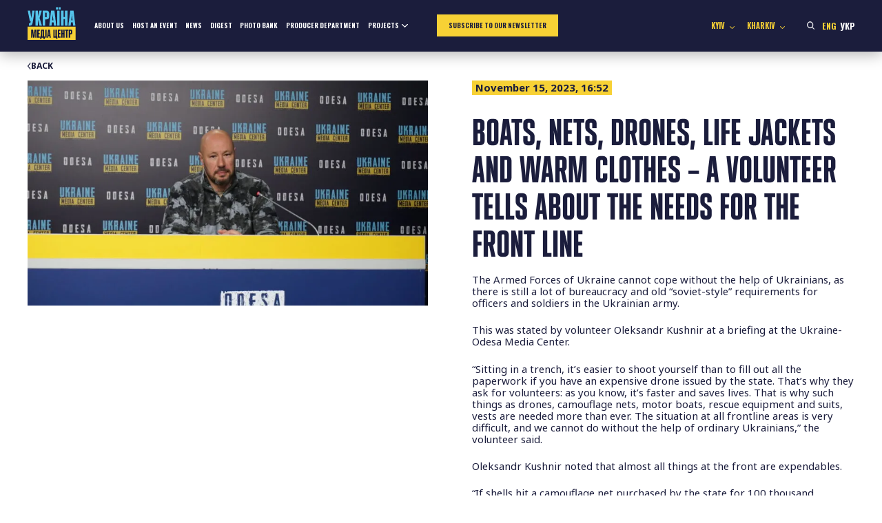

--- FILE ---
content_type: text/html; charset=UTF-8
request_url: https://mediacenter.org.ua/boats-nets-drones-life-jackets-and-warm-clothes-a-volunteer-tells-about-the-needs-for-the-front-line/
body_size: 13798
content:
<!doctype html>
<html lang="en-US">

<head>
    <meta charset="UTF-8">
    <meta name="viewport" content="width=device-width, initial-scale=1">
    <link rel="profile" href="https://gmpg.org/xfn/11">

    <!-- Google Tag Manager -->
    <script>(function (w, d, s, l, i) {
            w[l] = w[l] || []; w[l].push({
                'gtm.start':
                    new Date().getTime(), event: 'gtm.js'
            }); var f = d.getElementsByTagName(s)[0],
                j = d.createElement(s), dl = l != 'dataLayer' ? '&l=' + l : ''; j.async = true; j.src =
                    'https://www.googletagmanager.com/gtm.js?id=' + i + dl; f.parentNode.insertBefore(j, f);
        })(window, document, 'script', 'dataLayer', 'GTM-PRVF44W');</script>
    <!-- End Google Tag Manager -->

    <link rel="preconnect" href="https://fonts.googleapis.com">
    <link rel="preconnect" href="https://fonts.gstatic.com" crossorigin>
    <meta name='robots' content='index, follow, max-image-preview:large, max-snippet:-1, max-video-preview:-1' />
	<style>img:is([sizes="auto" i], [sizes^="auto," i]) { contain-intrinsic-size: 3000px 1500px }</style>
	<link rel="alternate" href="https://mediacenter.org.ua/boats-nets-drones-life-jackets-and-warm-clothes-a-volunteer-tells-about-the-needs-for-the-front-line/" hreflang="en" />
<link rel="alternate" href="https://mediacenter.org.ua/uk/chovni-sitki-droni-ryatuvalni-zhileti-i-tepli-rechi-volonter-rozpoviv-pro-potrebi-dlya-frontu-na-hersonskomu-napryamku/" hreflang="uk" />

	<!-- This site is optimized with the Yoast SEO plugin v26.7 - https://yoast.com/wordpress/plugins/seo/ -->
	<title>Boats, nets, drones, life jackets and warm clothes – a volunteer tells about the needs for the front line - Media Center Ukraine</title>
	<link rel="canonical" href="https://mediacenter.org.ua/boats-nets-drones-life-jackets-and-warm-clothes-a-volunteer-tells-about-the-needs-for-the-front-line/" />
	<meta property="og:locale" content="en_US" />
	<meta property="og:locale:alternate" content="uk_UA" />
	<meta property="og:type" content="article" />
	<meta property="og:title" content="Boats, nets, drones, life jackets and warm clothes – a volunteer tells about the needs for the front line - Media Center Ukraine" />
	<meta property="og:description" content="The Armed Forces of Ukraine cannot cope without the help of Ukrainians, as there is still a lot of bureaucracy and old “soviet-style” requirements for officers and soldiers in the..." />
	<meta property="og:url" content="https://mediacenter.org.ua/boats-nets-drones-life-jackets-and-warm-clothes-a-volunteer-tells-about-the-needs-for-the-front-line/" />
	<meta property="og:site_name" content="Media Center Ukraine" />
	<meta property="article:published_time" content="2023-11-15T14:52:50+00:00" />
	<meta property="article:modified_time" content="2023-11-15T14:54:32+00:00" />
	<meta property="og:image" content="https://mediacenter.org.ua/wp-content/uploads/2023/11/IMG_7250-1024x576.jpg" />
	<meta property="og:image:width" content="1024" />
	<meta property="og:image:height" content="576" />
	<meta property="og:image:type" content="image/jpeg" />
	<meta name="author" content="alena.balaba" />
	<meta name="twitter:card" content="summary_large_image" />
	<meta name="twitter:label1" content="Written by" />
	<meta name="twitter:data1" content="alena.balaba" />
	<meta name="twitter:label2" content="Est. reading time" />
	<meta name="twitter:data2" content="2 minutes" />
	<script type="application/ld+json" class="yoast-schema-graph">{"@context":"https://schema.org","@graph":[{"@type":"Article","@id":"https://mediacenter.org.ua/boats-nets-drones-life-jackets-and-warm-clothes-a-volunteer-tells-about-the-needs-for-the-front-line/#article","isPartOf":{"@id":"https://mediacenter.org.ua/boats-nets-drones-life-jackets-and-warm-clothes-a-volunteer-tells-about-the-needs-for-the-front-line/"},"author":{"name":"alena.balaba","@id":"https://mediacenter.org.ua/#/schema/person/e5eb4bb75e7ba3ed82f99c55506fe169"},"headline":"Boats, nets, drones, life jackets and warm clothes – a volunteer tells about the needs for the front line","datePublished":"2023-11-15T14:52:50+00:00","dateModified":"2023-11-15T14:54:32+00:00","mainEntityOfPage":{"@id":"https://mediacenter.org.ua/boats-nets-drones-life-jackets-and-warm-clothes-a-volunteer-tells-about-the-needs-for-the-front-line/"},"wordCount":320,"publisher":{"@id":"https://mediacenter.org.ua/#organization"},"image":{"@id":"https://mediacenter.org.ua/boats-nets-drones-life-jackets-and-warm-clothes-a-volunteer-tells-about-the-needs-for-the-front-line/#primaryimage"},"thumbnailUrl":"https://mediacenter.org.ua/wp-content/uploads/2023/11/IMG_7250.jpg","articleSection":["News"],"inLanguage":"en-US"},{"@type":"WebPage","@id":"https://mediacenter.org.ua/boats-nets-drones-life-jackets-and-warm-clothes-a-volunteer-tells-about-the-needs-for-the-front-line/","url":"https://mediacenter.org.ua/boats-nets-drones-life-jackets-and-warm-clothes-a-volunteer-tells-about-the-needs-for-the-front-line/","name":"Boats, nets, drones, life jackets and warm clothes – a volunteer tells about the needs for the front line - Media Center Ukraine","isPartOf":{"@id":"https://mediacenter.org.ua/#website"},"primaryImageOfPage":{"@id":"https://mediacenter.org.ua/boats-nets-drones-life-jackets-and-warm-clothes-a-volunteer-tells-about-the-needs-for-the-front-line/#primaryimage"},"image":{"@id":"https://mediacenter.org.ua/boats-nets-drones-life-jackets-and-warm-clothes-a-volunteer-tells-about-the-needs-for-the-front-line/#primaryimage"},"thumbnailUrl":"https://mediacenter.org.ua/wp-content/uploads/2023/11/IMG_7250.jpg","datePublished":"2023-11-15T14:52:50+00:00","dateModified":"2023-11-15T14:54:32+00:00","breadcrumb":{"@id":"https://mediacenter.org.ua/boats-nets-drones-life-jackets-and-warm-clothes-a-volunteer-tells-about-the-needs-for-the-front-line/#breadcrumb"},"inLanguage":"en-US","potentialAction":[{"@type":"ReadAction","target":["https://mediacenter.org.ua/boats-nets-drones-life-jackets-and-warm-clothes-a-volunteer-tells-about-the-needs-for-the-front-line/"]}]},{"@type":"ImageObject","inLanguage":"en-US","@id":"https://mediacenter.org.ua/boats-nets-drones-life-jackets-and-warm-clothes-a-volunteer-tells-about-the-needs-for-the-front-line/#primaryimage","url":"https://mediacenter.org.ua/wp-content/uploads/2023/11/IMG_7250.jpg","contentUrl":"https://mediacenter.org.ua/wp-content/uploads/2023/11/IMG_7250.jpg","width":6000,"height":3376},{"@type":"BreadcrumbList","@id":"https://mediacenter.org.ua/boats-nets-drones-life-jackets-and-warm-clothes-a-volunteer-tells-about-the-needs-for-the-front-line/#breadcrumb","itemListElement":[{"@type":"ListItem","position":1,"name":"Home","item":"https://mediacenter.org.ua/"},{"@type":"ListItem","position":2,"name":"News","item":"https://mediacenter.org.ua/news/"},{"@type":"ListItem","position":3,"name":"Boats, nets, drones, life jackets and warm clothes – a volunteer tells about the needs for the front line"}]},{"@type":"WebSite","@id":"https://mediacenter.org.ua/#website","url":"https://mediacenter.org.ua/","name":"Media Center Ukraine","description":"Медіацентр Україна — громадська ініціатива, яку підтримують український уряд та місцева влада у Львові","publisher":{"@id":"https://mediacenter.org.ua/#organization"},"potentialAction":[{"@type":"SearchAction","target":{"@type":"EntryPoint","urlTemplate":"https://mediacenter.org.ua/?s={search_term_string}"},"query-input":{"@type":"PropertyValueSpecification","valueRequired":true,"valueName":"search_term_string"}}],"inLanguage":"en-US"},{"@type":"Organization","@id":"https://mediacenter.org.ua/#organization","name":"Media Center Ukraine","url":"https://mediacenter.org.ua/","logo":{"@type":"ImageObject","inLanguage":"en-US","@id":"https://mediacenter.org.ua/#/schema/logo/image/","url":"https://mediacenter.org.ua/wp-content/uploads/2022/03/logo.png","contentUrl":"https://mediacenter.org.ua/wp-content/uploads/2022/03/logo.png","width":103,"height":58,"caption":"Media Center Ukraine"},"image":{"@id":"https://mediacenter.org.ua/#/schema/logo/image/"}},{"@type":"Person","@id":"https://mediacenter.org.ua/#/schema/person/e5eb4bb75e7ba3ed82f99c55506fe169","name":"alena.balaba","image":{"@type":"ImageObject","inLanguage":"en-US","@id":"https://mediacenter.org.ua/#/schema/person/image/","url":"https://secure.gravatar.com/avatar/4713e7989130d64aafd1f66abd1941ec?s=96&d=mm&r=g","contentUrl":"https://secure.gravatar.com/avatar/4713e7989130d64aafd1f66abd1941ec?s=96&d=mm&r=g","caption":"alena.balaba"}}]}</script>
	<!-- / Yoast SEO plugin. -->


<link rel="alternate" type="application/rss+xml" title="Media Center Ukraine &raquo; Feed" href="https://mediacenter.org.ua/feed/" />
<link rel="alternate" type="application/rss+xml" title="Media Center Ukraine &raquo; Comments Feed" href="https://mediacenter.org.ua/comments/feed/" />
<script>
window._wpemojiSettings = {"baseUrl":"https:\/\/s.w.org\/images\/core\/emoji\/15.0.3\/72x72\/","ext":".png","svgUrl":"https:\/\/s.w.org\/images\/core\/emoji\/15.0.3\/svg\/","svgExt":".svg","source":{"concatemoji":"https:\/\/mediacenter.org.ua\/wp-includes\/js\/wp-emoji-release.min.js?ver=6.7.4"}};
/*! This file is auto-generated */
!function(i,n){var o,s,e;function c(e){try{var t={supportTests:e,timestamp:(new Date).valueOf()};sessionStorage.setItem(o,JSON.stringify(t))}catch(e){}}function p(e,t,n){e.clearRect(0,0,e.canvas.width,e.canvas.height),e.fillText(t,0,0);var t=new Uint32Array(e.getImageData(0,0,e.canvas.width,e.canvas.height).data),r=(e.clearRect(0,0,e.canvas.width,e.canvas.height),e.fillText(n,0,0),new Uint32Array(e.getImageData(0,0,e.canvas.width,e.canvas.height).data));return t.every(function(e,t){return e===r[t]})}function u(e,t,n){switch(t){case"flag":return n(e,"\ud83c\udff3\ufe0f\u200d\u26a7\ufe0f","\ud83c\udff3\ufe0f\u200b\u26a7\ufe0f")?!1:!n(e,"\ud83c\uddfa\ud83c\uddf3","\ud83c\uddfa\u200b\ud83c\uddf3")&&!n(e,"\ud83c\udff4\udb40\udc67\udb40\udc62\udb40\udc65\udb40\udc6e\udb40\udc67\udb40\udc7f","\ud83c\udff4\u200b\udb40\udc67\u200b\udb40\udc62\u200b\udb40\udc65\u200b\udb40\udc6e\u200b\udb40\udc67\u200b\udb40\udc7f");case"emoji":return!n(e,"\ud83d\udc26\u200d\u2b1b","\ud83d\udc26\u200b\u2b1b")}return!1}function f(e,t,n){var r="undefined"!=typeof WorkerGlobalScope&&self instanceof WorkerGlobalScope?new OffscreenCanvas(300,150):i.createElement("canvas"),a=r.getContext("2d",{willReadFrequently:!0}),o=(a.textBaseline="top",a.font="600 32px Arial",{});return e.forEach(function(e){o[e]=t(a,e,n)}),o}function t(e){var t=i.createElement("script");t.src=e,t.defer=!0,i.head.appendChild(t)}"undefined"!=typeof Promise&&(o="wpEmojiSettingsSupports",s=["flag","emoji"],n.supports={everything:!0,everythingExceptFlag:!0},e=new Promise(function(e){i.addEventListener("DOMContentLoaded",e,{once:!0})}),new Promise(function(t){var n=function(){try{var e=JSON.parse(sessionStorage.getItem(o));if("object"==typeof e&&"number"==typeof e.timestamp&&(new Date).valueOf()<e.timestamp+604800&&"object"==typeof e.supportTests)return e.supportTests}catch(e){}return null}();if(!n){if("undefined"!=typeof Worker&&"undefined"!=typeof OffscreenCanvas&&"undefined"!=typeof URL&&URL.createObjectURL&&"undefined"!=typeof Blob)try{var e="postMessage("+f.toString()+"("+[JSON.stringify(s),u.toString(),p.toString()].join(",")+"));",r=new Blob([e],{type:"text/javascript"}),a=new Worker(URL.createObjectURL(r),{name:"wpTestEmojiSupports"});return void(a.onmessage=function(e){c(n=e.data),a.terminate(),t(n)})}catch(e){}c(n=f(s,u,p))}t(n)}).then(function(e){for(var t in e)n.supports[t]=e[t],n.supports.everything=n.supports.everything&&n.supports[t],"flag"!==t&&(n.supports.everythingExceptFlag=n.supports.everythingExceptFlag&&n.supports[t]);n.supports.everythingExceptFlag=n.supports.everythingExceptFlag&&!n.supports.flag,n.DOMReady=!1,n.readyCallback=function(){n.DOMReady=!0}}).then(function(){return e}).then(function(){var e;n.supports.everything||(n.readyCallback(),(e=n.source||{}).concatemoji?t(e.concatemoji):e.wpemoji&&e.twemoji&&(t(e.twemoji),t(e.wpemoji)))}))}((window,document),window._wpemojiSettings);
</script>
<style id='wp-emoji-styles-inline-css'>

	img.wp-smiley, img.emoji {
		display: inline !important;
		border: none !important;
		box-shadow: none !important;
		height: 1em !important;
		width: 1em !important;
		margin: 0 0.07em !important;
		vertical-align: -0.1em !important;
		background: none !important;
		padding: 0 !important;
	}
</style>
<link rel='stylesheet' id='wp-block-library-css' href='https://mediacenter.org.ua/wp-includes/css/dist/block-library/style.min.css?ver=6.7.4' media='all' />
<style id='global-styles-inline-css'>
:root{--wp--preset--aspect-ratio--square: 1;--wp--preset--aspect-ratio--4-3: 4/3;--wp--preset--aspect-ratio--3-4: 3/4;--wp--preset--aspect-ratio--3-2: 3/2;--wp--preset--aspect-ratio--2-3: 2/3;--wp--preset--aspect-ratio--16-9: 16/9;--wp--preset--aspect-ratio--9-16: 9/16;--wp--preset--color--black: #000000;--wp--preset--color--cyan-bluish-gray: #abb8c3;--wp--preset--color--white: #ffffff;--wp--preset--color--pale-pink: #f78da7;--wp--preset--color--vivid-red: #cf2e2e;--wp--preset--color--luminous-vivid-orange: #ff6900;--wp--preset--color--luminous-vivid-amber: #fcb900;--wp--preset--color--light-green-cyan: #7bdcb5;--wp--preset--color--vivid-green-cyan: #00d084;--wp--preset--color--pale-cyan-blue: #8ed1fc;--wp--preset--color--vivid-cyan-blue: #0693e3;--wp--preset--color--vivid-purple: #9b51e0;--wp--preset--color--mediacenter-blue: #56C2E8;--wp--preset--color--mediacenter-yellow: #F7D135;--wp--preset--color--mediacenter-black: #1B1D3C;--wp--preset--color--mediacenter-white: #FFFFFF;--wp--preset--gradient--vivid-cyan-blue-to-vivid-purple: linear-gradient(135deg,rgba(6,147,227,1) 0%,rgb(155,81,224) 100%);--wp--preset--gradient--light-green-cyan-to-vivid-green-cyan: linear-gradient(135deg,rgb(122,220,180) 0%,rgb(0,208,130) 100%);--wp--preset--gradient--luminous-vivid-amber-to-luminous-vivid-orange: linear-gradient(135deg,rgba(252,185,0,1) 0%,rgba(255,105,0,1) 100%);--wp--preset--gradient--luminous-vivid-orange-to-vivid-red: linear-gradient(135deg,rgba(255,105,0,1) 0%,rgb(207,46,46) 100%);--wp--preset--gradient--very-light-gray-to-cyan-bluish-gray: linear-gradient(135deg,rgb(238,238,238) 0%,rgb(169,184,195) 100%);--wp--preset--gradient--cool-to-warm-spectrum: linear-gradient(135deg,rgb(74,234,220) 0%,rgb(151,120,209) 20%,rgb(207,42,186) 40%,rgb(238,44,130) 60%,rgb(251,105,98) 80%,rgb(254,248,76) 100%);--wp--preset--gradient--blush-light-purple: linear-gradient(135deg,rgb(255,206,236) 0%,rgb(152,150,240) 100%);--wp--preset--gradient--blush-bordeaux: linear-gradient(135deg,rgb(254,205,165) 0%,rgb(254,45,45) 50%,rgb(107,0,62) 100%);--wp--preset--gradient--luminous-dusk: linear-gradient(135deg,rgb(255,203,112) 0%,rgb(199,81,192) 50%,rgb(65,88,208) 100%);--wp--preset--gradient--pale-ocean: linear-gradient(135deg,rgb(255,245,203) 0%,rgb(182,227,212) 50%,rgb(51,167,181) 100%);--wp--preset--gradient--electric-grass: linear-gradient(135deg,rgb(202,248,128) 0%,rgb(113,206,126) 100%);--wp--preset--gradient--midnight: linear-gradient(135deg,rgb(2,3,129) 0%,rgb(40,116,252) 100%);--wp--preset--font-size--small: 0.8em;--wp--preset--font-size--medium: 1.25em;--wp--preset--font-size--large: 1.5em;--wp--preset--font-size--x-large: 42px;--wp--preset--font-size--normal: 1em;--wp--preset--font-size--huge: 2.5em;--wp--preset--font-size--giant: 3em;--wp--preset--spacing--20: 0.44rem;--wp--preset--spacing--30: 0.67rem;--wp--preset--spacing--40: 1rem;--wp--preset--spacing--50: 1.5rem;--wp--preset--spacing--60: 2.25rem;--wp--preset--spacing--70: 3.38rem;--wp--preset--spacing--80: 5.06rem;--wp--preset--shadow--natural: 6px 6px 9px rgba(0, 0, 0, 0.2);--wp--preset--shadow--deep: 12px 12px 50px rgba(0, 0, 0, 0.4);--wp--preset--shadow--sharp: 6px 6px 0px rgba(0, 0, 0, 0.2);--wp--preset--shadow--outlined: 6px 6px 0px -3px rgba(255, 255, 255, 1), 6px 6px rgba(0, 0, 0, 1);--wp--preset--shadow--crisp: 6px 6px 0px rgba(0, 0, 0, 1);}:root { --wp--style--global--content-size: 800px;--wp--style--global--wide-size: 1000px; }:where(body) { margin: 0; }.wp-site-blocks > .alignleft { float: left; margin-right: 2em; }.wp-site-blocks > .alignright { float: right; margin-left: 2em; }.wp-site-blocks > .aligncenter { justify-content: center; margin-left: auto; margin-right: auto; }:where(.is-layout-flex){gap: 0.5em;}:where(.is-layout-grid){gap: 0.5em;}.is-layout-flow > .alignleft{float: left;margin-inline-start: 0;margin-inline-end: 2em;}.is-layout-flow > .alignright{float: right;margin-inline-start: 2em;margin-inline-end: 0;}.is-layout-flow > .aligncenter{margin-left: auto !important;margin-right: auto !important;}.is-layout-constrained > .alignleft{float: left;margin-inline-start: 0;margin-inline-end: 2em;}.is-layout-constrained > .alignright{float: right;margin-inline-start: 2em;margin-inline-end: 0;}.is-layout-constrained > .aligncenter{margin-left: auto !important;margin-right: auto !important;}.is-layout-constrained > :where(:not(.alignleft):not(.alignright):not(.alignfull)){max-width: var(--wp--style--global--content-size);margin-left: auto !important;margin-right: auto !important;}.is-layout-constrained > .alignwide{max-width: var(--wp--style--global--wide-size);}body .is-layout-flex{display: flex;}.is-layout-flex{flex-wrap: wrap;align-items: center;}.is-layout-flex > :is(*, div){margin: 0;}body .is-layout-grid{display: grid;}.is-layout-grid > :is(*, div){margin: 0;}body{background-color: #fff;color: #1B1D3C;font-family: Plumb, sans-serif;font-size: 18px;line-height: 1.3;padding-top: 0px;padding-right: 0px;padding-bottom: 0px;padding-left: 0px;}a:where(:not(.wp-element-button)){text-decoration: underline;}:root :where(.wp-element-button, .wp-block-button__link){background-color: #32373c;border-width: 0;color: #fff;font-family: inherit;font-size: inherit;line-height: inherit;padding: calc(0.667em + 2px) calc(1.333em + 2px);text-decoration: none;}.has-black-color{color: var(--wp--preset--color--black) !important;}.has-cyan-bluish-gray-color{color: var(--wp--preset--color--cyan-bluish-gray) !important;}.has-white-color{color: var(--wp--preset--color--white) !important;}.has-pale-pink-color{color: var(--wp--preset--color--pale-pink) !important;}.has-vivid-red-color{color: var(--wp--preset--color--vivid-red) !important;}.has-luminous-vivid-orange-color{color: var(--wp--preset--color--luminous-vivid-orange) !important;}.has-luminous-vivid-amber-color{color: var(--wp--preset--color--luminous-vivid-amber) !important;}.has-light-green-cyan-color{color: var(--wp--preset--color--light-green-cyan) !important;}.has-vivid-green-cyan-color{color: var(--wp--preset--color--vivid-green-cyan) !important;}.has-pale-cyan-blue-color{color: var(--wp--preset--color--pale-cyan-blue) !important;}.has-vivid-cyan-blue-color{color: var(--wp--preset--color--vivid-cyan-blue) !important;}.has-vivid-purple-color{color: var(--wp--preset--color--vivid-purple) !important;}.has-mediacenter-blue-color{color: var(--wp--preset--color--mediacenter-blue) !important;}.has-mediacenter-yellow-color{color: var(--wp--preset--color--mediacenter-yellow) !important;}.has-mediacenter-black-color{color: var(--wp--preset--color--mediacenter-black) !important;}.has-mediacenter-white-color{color: var(--wp--preset--color--mediacenter-white) !important;}.has-black-background-color{background-color: var(--wp--preset--color--black) !important;}.has-cyan-bluish-gray-background-color{background-color: var(--wp--preset--color--cyan-bluish-gray) !important;}.has-white-background-color{background-color: var(--wp--preset--color--white) !important;}.has-pale-pink-background-color{background-color: var(--wp--preset--color--pale-pink) !important;}.has-vivid-red-background-color{background-color: var(--wp--preset--color--vivid-red) !important;}.has-luminous-vivid-orange-background-color{background-color: var(--wp--preset--color--luminous-vivid-orange) !important;}.has-luminous-vivid-amber-background-color{background-color: var(--wp--preset--color--luminous-vivid-amber) !important;}.has-light-green-cyan-background-color{background-color: var(--wp--preset--color--light-green-cyan) !important;}.has-vivid-green-cyan-background-color{background-color: var(--wp--preset--color--vivid-green-cyan) !important;}.has-pale-cyan-blue-background-color{background-color: var(--wp--preset--color--pale-cyan-blue) !important;}.has-vivid-cyan-blue-background-color{background-color: var(--wp--preset--color--vivid-cyan-blue) !important;}.has-vivid-purple-background-color{background-color: var(--wp--preset--color--vivid-purple) !important;}.has-mediacenter-blue-background-color{background-color: var(--wp--preset--color--mediacenter-blue) !important;}.has-mediacenter-yellow-background-color{background-color: var(--wp--preset--color--mediacenter-yellow) !important;}.has-mediacenter-black-background-color{background-color: var(--wp--preset--color--mediacenter-black) !important;}.has-mediacenter-white-background-color{background-color: var(--wp--preset--color--mediacenter-white) !important;}.has-black-border-color{border-color: var(--wp--preset--color--black) !important;}.has-cyan-bluish-gray-border-color{border-color: var(--wp--preset--color--cyan-bluish-gray) !important;}.has-white-border-color{border-color: var(--wp--preset--color--white) !important;}.has-pale-pink-border-color{border-color: var(--wp--preset--color--pale-pink) !important;}.has-vivid-red-border-color{border-color: var(--wp--preset--color--vivid-red) !important;}.has-luminous-vivid-orange-border-color{border-color: var(--wp--preset--color--luminous-vivid-orange) !important;}.has-luminous-vivid-amber-border-color{border-color: var(--wp--preset--color--luminous-vivid-amber) !important;}.has-light-green-cyan-border-color{border-color: var(--wp--preset--color--light-green-cyan) !important;}.has-vivid-green-cyan-border-color{border-color: var(--wp--preset--color--vivid-green-cyan) !important;}.has-pale-cyan-blue-border-color{border-color: var(--wp--preset--color--pale-cyan-blue) !important;}.has-vivid-cyan-blue-border-color{border-color: var(--wp--preset--color--vivid-cyan-blue) !important;}.has-vivid-purple-border-color{border-color: var(--wp--preset--color--vivid-purple) !important;}.has-mediacenter-blue-border-color{border-color: var(--wp--preset--color--mediacenter-blue) !important;}.has-mediacenter-yellow-border-color{border-color: var(--wp--preset--color--mediacenter-yellow) !important;}.has-mediacenter-black-border-color{border-color: var(--wp--preset--color--mediacenter-black) !important;}.has-mediacenter-white-border-color{border-color: var(--wp--preset--color--mediacenter-white) !important;}.has-vivid-cyan-blue-to-vivid-purple-gradient-background{background: var(--wp--preset--gradient--vivid-cyan-blue-to-vivid-purple) !important;}.has-light-green-cyan-to-vivid-green-cyan-gradient-background{background: var(--wp--preset--gradient--light-green-cyan-to-vivid-green-cyan) !important;}.has-luminous-vivid-amber-to-luminous-vivid-orange-gradient-background{background: var(--wp--preset--gradient--luminous-vivid-amber-to-luminous-vivid-orange) !important;}.has-luminous-vivid-orange-to-vivid-red-gradient-background{background: var(--wp--preset--gradient--luminous-vivid-orange-to-vivid-red) !important;}.has-very-light-gray-to-cyan-bluish-gray-gradient-background{background: var(--wp--preset--gradient--very-light-gray-to-cyan-bluish-gray) !important;}.has-cool-to-warm-spectrum-gradient-background{background: var(--wp--preset--gradient--cool-to-warm-spectrum) !important;}.has-blush-light-purple-gradient-background{background: var(--wp--preset--gradient--blush-light-purple) !important;}.has-blush-bordeaux-gradient-background{background: var(--wp--preset--gradient--blush-bordeaux) !important;}.has-luminous-dusk-gradient-background{background: var(--wp--preset--gradient--luminous-dusk) !important;}.has-pale-ocean-gradient-background{background: var(--wp--preset--gradient--pale-ocean) !important;}.has-electric-grass-gradient-background{background: var(--wp--preset--gradient--electric-grass) !important;}.has-midnight-gradient-background{background: var(--wp--preset--gradient--midnight) !important;}.has-small-font-size{font-size: var(--wp--preset--font-size--small) !important;}.has-medium-font-size{font-size: var(--wp--preset--font-size--medium) !important;}.has-large-font-size{font-size: var(--wp--preset--font-size--large) !important;}.has-x-large-font-size{font-size: var(--wp--preset--font-size--x-large) !important;}.has-normal-font-size{font-size: var(--wp--preset--font-size--normal) !important;}.has-huge-font-size{font-size: var(--wp--preset--font-size--huge) !important;}.has-giant-font-size{font-size: var(--wp--preset--font-size--giant) !important;}
:where(.wp-block-post-template.is-layout-flex){gap: 1.25em;}:where(.wp-block-post-template.is-layout-grid){gap: 1.25em;}
:where(.wp-block-columns.is-layout-flex){gap: 2em;}:where(.wp-block-columns.is-layout-grid){gap: 2em;}
:root :where(.wp-block-pullquote){font-size: 1.5em;line-height: 1.6;}
</style>
<link rel='stylesheet' id='contact-form-7-css' href='https://mediacenter.org.ua/wp-content/plugins/contact-form-7/includes/css/styles.css?ver=6.0.5' media='all' />
<link rel='stylesheet' id='mediacenter-style-css' href='https://mediacenter.org.ua/wp-content/themes/mediacenter2025/style.css?ver=5.09' media='all' />
<script src="https://mediacenter.org.ua/wp-includes/js/jquery/jquery.min.js?ver=3.7.1" id="jquery-core-js"></script>
<script src="https://mediacenter.org.ua/wp-includes/js/jquery/jquery-migrate.min.js?ver=3.4.1" id="jquery-migrate-js"></script>
<link rel="https://api.w.org/" href="https://mediacenter.org.ua/wp-json/" /><link rel="alternate" title="JSON" type="application/json" href="https://mediacenter.org.ua/wp-json/wp/v2/posts/48225" /><link rel="EditURI" type="application/rsd+xml" title="RSD" href="https://mediacenter.org.ua/xmlrpc.php?rsd" />
<meta name="generator" content="WordPress 6.7.4" />
<link rel='shortlink' href='https://mediacenter.org.ua/?p=48225' />
<link rel="alternate" title="oEmbed (JSON)" type="application/json+oembed" href="https://mediacenter.org.ua/wp-json/oembed/1.0/embed?url=https%3A%2F%2Fmediacenter.org.ua%2Fboats-nets-drones-life-jackets-and-warm-clothes-a-volunteer-tells-about-the-needs-for-the-front-line%2F" />
<link rel="alternate" title="oEmbed (XML)" type="text/xml+oembed" href="https://mediacenter.org.ua/wp-json/oembed/1.0/embed?url=https%3A%2F%2Fmediacenter.org.ua%2Fboats-nets-drones-life-jackets-and-warm-clothes-a-volunteer-tells-about-the-needs-for-the-front-line%2F&#038;format=xml" />
<link rel="preload" href="https://mediacenter.org.ua/wp-content/themes/mediacenter2025/style.css" as="style"><link rel="icon" href="https://mediacenter.org.ua/wp-content/uploads/2022/03/logo.png" sizes="32x32" />
<link rel="icon" href="https://mediacenter.org.ua/wp-content/uploads/2022/03/logo.png" sizes="192x192" />
<link rel="apple-touch-icon" href="https://mediacenter.org.ua/wp-content/uploads/2022/03/logo.png" />
<meta name="msapplication-TileImage" content="https://mediacenter.org.ua/wp-content/uploads/2022/03/logo.png" />
		<style id="wp-custom-css">
			.header__logo-image {
	height: auto;
}

.content-section_live .news-tile a::after {
    position: absolute;
    top: 50%;
    left: 50%;
    transform: translate(-50%, -50%);
    background: url("[data-uri]") no-repeat center;
    background-size: cover;
    content: '';
    width: 100px;
    height: 61px;
}

@media (max-width: 1024px) {
	.home .banner__img {
		aspect-ratio: 3/2;
		object-fit: cover;
	}
	
	.content-section_live .news-tile a::after {
		width: 60px;
		height: 36px;
	}
}		</style>
		</head>

<body class="post-template-default single single-post postid-48225 single-format-standard">
    <!-- Google Tag Manager (noscript) -->
    <noscript><iframe src="https://www.googletagmanager.com/ns.html?id=GTM-PRVF44W" height="0" width="0"
            style="display:none;visibility:hidden"></iframe></noscript>
    <!-- End Google Tag Manager (noscript) -->

    <div id="page" class="site">
        <a class="skip-link screen-reader-text"
            href="#primary">Skip to content</a>
                <header id="masthead" class="site-header header">
            <div class="container">
                <a href="https://mediacenter.org.ua" class="header__logo">
                    <svg class="header__logo-image" width="88" height="60" viewBox="0 0 88 60" fill="none" xmlns="http://www.w3.org/2000/svg">
                        <path d="M87.6783 36.0275H0V59.9561H87.6783V36.0275Z" fill="#F7D135"/>
                        <path d="M8.69597 55.8954H6.45109V41.3452H10.0678L11.2526 51.5719C11.315 52.1539 11.3358 52.9022 11.3358 53.4842H11.3774C11.3774 52.9022 11.3981 52.1539 11.4813 51.5719L12.6245 41.3452H16.2413V55.8954H14.0172V46.0637C14.0172 45.4816 14.0587 44.7334 14.1003 44.1513H14.0587C14.0172 44.7126 13.9548 45.4816 13.8925 46.0429L12.6037 55.8954H10.1094L8.82069 46.0013C8.73755 45.4193 8.67519 44.671 8.63362 44.089H8.59204C8.63362 44.671 8.69597 45.4193 8.69597 46.0013V55.8954Z" fill="#0F143C"/>
                        <path d="M22.3367 55.8954H17.5976V41.3452H22.3367V43.4031H20.0087V47.6018H22.1289V49.6388H20.0087V53.8376H22.3367V55.8954Z" fill="#0F143C"/>
                        <path d="M22.9215 58.1819V53.8376H24.0232C24.1895 53.7337 24.2726 53.5258 24.2726 53.2764L24.6467 41.3452H30.2797V53.8376H31.4437V58.1819H29.0326V55.8954H25.3327V58.1819H22.9215ZM26.4967 53.8376H27.8478V43.216H26.9124L26.5591 53.2348C26.5591 53.4634 26.5383 53.6505 26.4967 53.8376Z" fill="#0F143C"/>
                        <path d="M32.2736 55.8954V41.3452H34.6847V55.8954H32.2736Z" fill="#0F143C"/>
                        <path d="M37.7516 55.8954H35.5275L37.3359 41.3452H40.5785L42.3869 55.8954H40.142L39.8094 52.7775H38.105L37.7516 55.8954ZM38.3336 50.7197H39.5808L39.0611 46.0429C38.9988 45.4816 38.978 44.7334 38.978 44.1513H38.9364C38.9364 44.7334 38.9156 45.4816 38.8533 46.0429L38.3336 50.7197Z" fill="#0F143C"/>
                        <path d="M47.0105 41.3452H49.4216V53.8376H50.8767V41.3452H53.3086V53.8376H54.4726V58.1819H52.0615V55.8954H47.0105V41.3452Z" fill="#0F143C"/>
                        <path d="M60.0519 55.8954H55.3127V41.3452H60.0519V43.4031H57.7238V47.6018H59.844V49.6388H57.7238V53.8376H60.0519V55.8954Z" fill="#0F143C"/>
                        <path d="M61.2805 55.8954V41.3452H63.6917V47.6018H65.1467V41.3452H67.5786V55.8954H65.1467V49.6388H63.6917V55.8954H61.2805Z" fill="#0F143C"/>
                        <path d="M68.411 43.4031V41.3452H74.3974V43.4031H72.6098V55.8954H70.1986V43.4031H68.411Z" fill="#0F143C"/>
                        <path d="M77.6369 55.8954H75.2257V41.3452H79.0504C80.5262 41.3452 81.5239 42.3222 81.5239 43.8188V47.394C81.5239 48.8698 80.5262 49.8467 79.0504 49.8467H77.6369V55.8954ZM78.6762 43.4031H77.6369V47.8097H78.6762C78.9257 47.8097 79.0919 47.6434 79.0919 47.394V43.8188C79.0919 43.5693 78.9257 43.4031 78.6762 43.4031Z" fill="#0F143C"/>
                        <path d="M0.348907 6.80506H4.58355L6.52604 18.2269C6.72029 19.2759 6.83684 20.6745 6.83684 21.7623H6.91454C6.91454 20.6745 6.95339 19.2759 7.10879 18.2269L8.66279 6.80506H12.8974L9.16784 29.2992C8.66279 32.0964 7.41959 34 4.50585 34H2.56335V29.8042H3.49575C4.3116 29.8042 5.12745 29.3769 5.244 28.7164L5.74905 25.8027H4.11735L0.348907 6.80506Z" fill="#55C4EB"/>
                        <path d="M14.4517 6.80506H18.9583V16.5952L21.6001 6.80506H25.9513L21.9109 20.0529L26.1456 34H21.7944L18.9583 23.5105V34H14.4517V6.80506Z" fill="#55C4EB"/>
                        <path d="M32.1992 34H27.6926V6.80506H34.841C37.5993 6.80506 39.4641 8.63101 39.4641 11.4282V18.1104C39.4641 20.8687 37.5993 22.6947 34.841 22.6947H32.1992V34ZM34.1417 10.6512H32.1992V18.8874H34.1417C34.6079 18.8874 34.9187 18.5766 34.9187 18.1104V11.4282C34.9187 10.962 34.6079 10.6512 34.1417 10.6512Z" fill="#55C4EB"/>
                        <path d="M43.6981 34H39.5412L42.9211 6.80506H48.9817L52.3617 34H48.1659L47.5443 28.1725H44.3586L43.6981 34ZM44.7859 24.3264H47.1169L46.1457 15.5851C46.0291 14.5362 45.9903 13.1376 45.9903 12.0498H45.9126C45.9126 13.1376 45.8737 14.5362 45.7572 15.5851L44.7859 24.3264Z" fill="#55C4EB"/>
                        <path d="M53.9087 34V6.80506H58.4153V34H53.9087ZM55.5404 4.82372H51.9662V0.705627H55.5404V4.82372ZM56.7836 0.705627H60.3578V4.82372H56.7836V0.705627Z" fill="#55C4EB"/>
                        <path d="M61.1171 34V6.80506H65.6237V18.4989H68.3432V6.80506H72.8887V34H68.3432V22.3062H65.6237V34H61.1171Z" fill="#55C4EB"/>
                        <path d="M78.6403 34H74.4833L77.8633 6.80506H83.9239L87.3038 34H83.108L82.4864 28.1725H79.3007L78.6403 34ZM79.7281 24.3264H82.0591L81.0878 15.5851C80.9713 14.5362 80.9324 13.1376 80.9324 12.0498H80.8547C80.8547 13.1376 80.8159 14.5362 80.6993 15.5851L79.7281 24.3264Z" fill="#55C4EB"/>
                    </svg>
                </a>

                <a href="https://mediacenter.org.ua/news/" class="header__news-btn btn-primary btn-primary_small-xs-sm hidden-from-desktop">
                    news                </a>

                <nav id="site-navigation" class="main-navigation">
                    <button class="menu-toggle" aria-controls="primary-menu" aria-expanded="false">
                        <span></span>
                        <span></span>
                        <span></span>
                    </button>

                    <div class="nav-menu-container">
                        <div class="menu-container-inner">

                            <div class="main-menu header__main-menu"><ul id="primary-menu" class="menu nav-menu"><li id="menu-item-7757" class="hidden-from-desktop menu-item menu-item-type-post_type menu-item-object-page menu-item-7757"><a href="https://mediacenter.org.ua/main-old/">Main</a></li>
<li id="menu-item-60167" class="menu-item menu-item-type-post_type menu-item-object-page menu-item-60167"><a href="https://mediacenter.org.ua/media-center-ukraine-the-country-s-leading-communications-hub/">About Us</a></li>
<li id="menu-item-60162" class="menu-item menu-item-type-post_type menu-item-object-page menu-item-60162"><a href="https://mediacenter.org.ua/host-an-event-at-media-center-ukraine/">Host an Event</a></li>
<li id="menu-item-27" class="menu-item menu-item-type-post_type menu-item-object-page current_page_parent menu-item-27"><a href="https://mediacenter.org.ua/news/">News</a></li>
<li id="menu-item-31392" class="menu-item menu-item-type-post_type menu-item-object-page menu-item-31392"><a href="https://mediacenter.org.ua/digest/">Digest</a></li>
<li id="menu-item-32626" class="menu-item menu-item-type-custom menu-item-object-custom menu-item-32626"><a target="_blank" href="https://photo.mediacenter.org.ua/">Photo bank</a></li>
<li id="menu-item-4562" class="menu-item menu-item-type-post_type menu-item-object-page menu-item-4562"><a href="https://mediacenter.org.ua/producerdepartment/">Producer Department</a></li>
<li id="menu-item-60186" class="menu-item menu-item-type-custom menu-item-object-custom menu-item-has-children menu-item-60186"><a href="#">Projects</a>
<ul class="sub-menu">
	<li id="menu-item-39490" class="menu-item menu-item-type-custom menu-item-object-custom menu-item-39490"><a target="_blank" href="https://warmemes.com.ua/">War Memes Museum</a></li>
	<li id="menu-item-60187" class="menu-item menu-item-type-post_type menu-item-object-page menu-item-60187"><a href="https://mediacenter.org.ua/un-safe-country-a-podcast-about-security-in-all-its-aspects/">Podcast</a></li>
	<li id="menu-item-60188" class="menu-item menu-item-type-post_type menu-item-object-page menu-item-60188"><a href="https://mediacenter.org.ua/flagship-projects/">Flagship Projects</a></li>
</ul>
</li>
</ul></div>
                            <div class="social">
                                <ul class="languages-list hidden-from-desktop">
                                    	<li class="lang-item lang-item-3 lang-item-en current-lang lang-item-first"><a  lang="en-US" hreflang="en-US" href="https://mediacenter.org.ua/boats-nets-drones-life-jackets-and-warm-clothes-a-volunteer-tells-about-the-needs-for-the-front-line/">Eng</a></li>
	<li class="lang-item lang-item-9 lang-item-uk"><a  lang="uk" hreflang="uk" href="https://mediacenter.org.ua/uk/chovni-sitki-droni-ryatuvalni-zhileti-i-tepli-rechi-volonter-rozpoviv-pro-potrebi-dlya-frontu-na-hersonskomu-napryamku/">Укр</a></li>
                                </ul>
                                <button class="subscribe-open btn-primary ">
                                    Subscribe to our newsletter                                </button>

                                                                    <div class="social-wrap">
                                                                                    <div>
                                                <span
                                                    class="name">Kyiv</span>
                                                	<div class="social-menu">
		<ul class="menu">
								<li class="youtube">
						<a target="_blank" rel="noopener" href="https://www.youtube.com/channel/UCLocFngfmsWdDFkm4j7gpGQ">youtube</a>
					</li>
									<li class="telegram">
						<a target="_blank" rel="noopener" href="https://t.me/UkraineMediaCenterKyiv">telegram</a>
					</li>
									<li class="facebook">
						<a target="_blank" rel="noopener" href="https://www.facebook.com/UkraineMediaCenter">facebook</a>
					</li>
									<li class="twitter">
						<a target="_blank" rel="noopener" href="https://twitter.com/CenterUkraine">twitter</a>
					</li>
									<li class="whatsapp">
						<a target="_blank" rel="noopener" href="https://whatsapp.com/channel/0029VaiQBcJJENy1KxBSxz2U">whatsapp</a>
					</li>
						</ul>
	</div>
                                            </div>
                                                                                    <div>
                                                <span
                                                    class="name">Kharkiv</span>
                                                	<div class="social-menu">
		<ul class="menu">
								<li class="youtube">
						<a target="_blank" rel="noopener" href="https://www.youtube.com/channel/UCCGX6yGsCPoj7VX5jooeivg">youtube</a>
					</li>
									<li class="telegram">
						<a target="_blank" rel="noopener" href="https://t.me/kharkivmediahub">telegram</a>
					</li>
									<li class="facebook">
						<a target="_blank" rel="noopener" href="https://www.facebook.com/kharkivmediahub">facebook</a>
					</li>
						</ul>
	</div>
                                            </div>
                                                                                    <div>
                                                <span
                                                    class="name">Odesa</span>
                                                	<div class="social-menu">
		<ul class="menu">
								<li class="youtube">
						<a target="_blank" rel="noopener" href="https://www.youtube.com/channel/UCakUdCyDNCdzfosJN2fAWpw">youtube</a>
					</li>
									<li class="telegram">
						<a target="_blank" rel="noopener" href="https://t.me/mcu_odesa">telegram</a>
					</li>
									<li class="facebook">
						<a target="_blank" rel="noopener" href="https://www.facebook.com/UkraineMediaCenter">facebook</a>
					</li>
									<li class="twitter">
						<a target="_blank" rel="noopener" href="https://twitter.com/CenterUkraine">twitter</a>
					</li>
						</ul>
	</div>
                                            </div>
                                                                                    <div>
                                                <span
                                                    class="name">Producer Department</span>
                                                	<div class="social-menu">
		<ul class="menu">
								<li class="whatsapp">
						<a target="_blank" rel="noopener" href="https://wa.me/+380936671295">whatsapp</a>
					</li>
									<li class="telegram">
						<a target="_blank" rel="noopener" href="https://t.me/+380936671295">telegram</a>
					</li>
						</ul>
	</div>
                                            </div>
                                                                            </div>
                                                            </div>
                        </div>
                    </div>
                </nav><!-- #site-navigation -->

                <div class="show-search hidden-to-desktop">
                    <svg fill="none" height="25" viewBox="0 0 25 25" width="25" xmlns="http://www.w3.org/2000/svg"><path d="m23.7968 22.8387-5.9576-5.826c1.5078-1.7012 2.4318-3.9308 2.4318-6.3772 0-5.31349-4.3223-9.6355-9.6355-9.6355-5.31349 0-9.6355 4.32232-9.6355 9.6355 0 5.3135 4.32232 9.6355 9.6355 9.6355 2.3796 0 4.5568-.8716 6.2394-2.3065l5.9741 5.8431c.1319.1286.303.1933.4738.1933.1762 0 .3514-.0677.4841-.2036.2617-.2684.2566-.697-.0103-.9585zm-21.44182-12.2032c0-4.5663 3.71489-8.28068 8.28062-8.28068 4.5657 0 8.2807 3.7149 8.2807 8.28068 0 4.5657-3.7149 8.2807-8.2807 8.2807-4.56625 0-8.28062-3.7145-8.28062-8.2807z" fill="currentColor" stroke="currentColor" stroke-width="1.35294"/></svg>                </div>
                <ul class="languages-list hidden-to-desktop">
                    	<li class="lang-item lang-item-3 lang-item-en current-lang lang-item-first"><a  lang="en-US" hreflang="en-US" href="https://mediacenter.org.ua/boats-nets-drones-life-jackets-and-warm-clothes-a-volunteer-tells-about-the-needs-for-the-front-line/">Eng</a></li>
	<li class="lang-item lang-item-9 lang-item-uk"><a  lang="uk" hreflang="uk" href="https://mediacenter.org.ua/uk/chovni-sitki-droni-ryatuvalni-zhileti-i-tepli-rechi-volonter-rozpoviv-pro-potrebi-dlya-frontu-na-hersonskomu-napryamku/">Укр</a></li>
                </ul>
            </div>
            <div class="search-form-wrap">
                <form role="search" method="get" class="search-form " action="https://mediacenter.org.ua/">
	<span class="screen-reader-text">Search for:</span>
	<input type="search" id="" class="search-field" value="" name="s" placeholder="Search"/>
	<button type="submit" class="search-submit">
		<svg fill="none" height="25" viewBox="0 0 25 25" width="25" xmlns="http://www.w3.org/2000/svg"><path d="m23.7968 22.8387-5.9576-5.826c1.5078-1.7012 2.4318-3.9308 2.4318-6.3772 0-5.31349-4.3223-9.6355-9.6355-9.6355-5.31349 0-9.6355 4.32232-9.6355 9.6355 0 5.3135 4.32232 9.6355 9.6355 9.6355 2.3796 0 4.5568-.8716 6.2394-2.3065l5.9741 5.8431c.1319.1286.303.1933.4738.1933.1762 0 .3514-.0677.4841-.2036.2617-.2684.2566-.697-.0103-.9585zm-21.44182-12.2032c0-4.5663 3.71489-8.28068 8.28062-8.28068 4.5657 0 8.2807 3.7149 8.2807 8.28068 0 4.5657-3.7149 8.2807-8.2807 8.2807-4.56625 0-8.28062-3.7145-8.28062-8.2807z" fill="currentColor" stroke="currentColor" stroke-width="1.35294"/></svg>	</button>
</form>
            </div>
        </header><!-- #masthead -->
	<main id="primary" class="site-main">

		<div class="page-back">
			<div class="container">
				<a class="js-back" href="https://mediacenter.org.ua">
					<img src="https://mediacenter.org.ua/wp-content/themes/mediacenter2025/images/arrow_left.svg" alt="Back">
					Back				</a>
			</div>
		</div>

		
			<section id="page-content" class="single-page">
				<div class="container">
					<div class="flex">
													<div class="thumbnail">
								<img width="853" height="480" src="https://mediacenter.org.ua/wp-content/uploads/2023/11/IMG_7250-853x480.jpg" class="attachment-single size-single wp-post-image" alt="" decoding="async" fetchpriority="high" srcset="https://mediacenter.org.ua/wp-content/uploads/2023/11/IMG_7250-853x480.jpg 853w, https://mediacenter.org.ua/wp-content/uploads/2023/11/IMG_7250-300x169.jpg 300w, https://mediacenter.org.ua/wp-content/uploads/2023/11/IMG_7250-1024x576.jpg 1024w, https://mediacenter.org.ua/wp-content/uploads/2023/11/IMG_7250-768x432.jpg 768w, https://mediacenter.org.ua/wp-content/uploads/2023/11/IMG_7250-1536x864.jpg 1536w, https://mediacenter.org.ua/wp-content/uploads/2023/11/IMG_7250-2048x1152.jpg 2048w, https://mediacenter.org.ua/wp-content/uploads/2023/11/IMG_7250-1706x960.jpg 1706w" sizes="(max-width: 853px) 100vw, 853px" />															</div>
												<div class="content">
							<div class="date yellow-date">
								November 15, 2023, 16:52							</div>
							<h1>Boats, nets, drones, life jackets and warm clothes – a volunteer tells about the needs for the front line</h1>
							
<p>The Armed Forces of Ukraine cannot cope without the help of Ukrainians, as there is still a lot of bureaucracy and old “soviet-style” requirements for officers and soldiers in the Ukrainian army.</p>



<p>This was stated by volunteer Oleksandr Kushnir at a briefing at the Ukraine-Odesa Media Center.</p>



<p>&#8220;Sitting in a trench, it&#8217;s easier to shoot yourself than to fill out all the paperwork if you have an expensive drone issued by the state. That&#8217;s why they ask for volunteers: as you know, it&#8217;s faster and saves lives. That is why such things as drones, camouflage nets, motor boats, rescue equipment and suits, vests are needed more than ever. The situation at all frontline areas is very difficult, and we cannot do without the help of ordinary Ukrainians,&#8221; the volunteer said.</p>



<p>Oleksandr Kushnir noted that almost all things at the front are expendables.</p>



<p>&#8220;If shells hit a camouflage net purchased by the state for 100 thousand hryvnias, the commander will never account for it. And this happens all the time. Hundreds, thousands of orders for nets, stretchers for the wounded, life jackets, boats, motors for them from the soldiers. All this is needed. We all need to realize that this is a people&#8217;s war, and unless all the people join in and realize that the lives and safety of our men at the front depend on all of us, we will not be able to win quickly,&#8221; the volunteer believes.</p>



<p>Difficult weather conditions and cold snap also make volunteers to fullfil new tasks. For example they need to produce inserts for sleeping bags from heat-saving materials to keep the soldiers warm in the trenches. Or special thermal blankets and stretchers that can be used to take the wounded out of the battle and keep them there until evacuation vehicles arrive.</p>
							<p class="p1">Read more: <a href="https://mediacenter.org.ua/news" target="_blank" rel="noopener">https://mediacenter.org.ua/news</a></p>
						</div>
					</div>
				</div>

			</section>

		
	</main><!-- #main -->


<div id="subscribe">
    <div class="subscribe-wrap">
        <div id="mc_embed_signup">
            <div class="close"><img src="https://mediacenter.org.ua/wp-content/themes/mediacenter2025/images/close.svg" alt="Close">
            </div>
            <form
                action="https://mediacenter.us14.list-manage.com/subscribe/post-json?u=ee92334a04e20aabdea999295&id=0fa8558a64&c=?"
                method="get" id="mc-embedded-subscribe-form" name="mc-embedded-subscribe-form" class="validate"
                target="_blank">
                <h2>Stay tuned and don’t miss out on any updates</h2>
                <div class="text">Get the latest news on Ukraine’s ongoing fight against the Russian aggression</div>
                <div class="mc-field-group">
                    <input type="email" value="" name="EMAIL" class="required email" id="mce-EMAIL"
                        placeholder="Enter your email address" required>
                    <input type="hidden" value="Foreign"
                        name="MEDIA">
                </div>
                <!-- real people should not fill this in and expect good things - do not remove this or risk form bot signups-->
                <div style="position: absolute; left: -5000px;" aria-hidden="true">
                    <input type="text" name="b_ee92334a04e20aabdea999295_0fa8558a64" tabindex="-1" value="">
                </div>
                <button type="submit" class="submit btn-primary">
                    Subscribe                </button>
                <div class="response" id="mce-error-response" style="display:none"></div>
            </form>
            <div class="thank-you">
                <span>Thank you</span>
                for subscribing            </div>
        </div>
    </div>
</div>
<footer id="footer">
    <div class="container">
                        <div class="contact-item">
                    <div class="text">
                        <p><a href="https://maps.app.goo.gl/AxT1UXjrGJuLkiTW9" target="_blank" rel="noopener">9 Borysa Hrinchenka St., Kyiv</a></p>
                    </div>

                    <div class="links">
                        <div class="contacts">
                                                            <div>
                                                                                                                <span class="name">Press office</span>
                                                                        <a href="/cdn-cgi/l/email-protection#9feaf4edfef6f1fab1f2fafbf6feb1fcfaf1ebedfab1f4e6f6e9dff8f2fef6f3b1fcf0f2"><span class="__cf_email__" data-cfemail="7f0a140d1e16111a51121a1b161e511c1a110b0d1a51140616093f18121e1613511c1012">[email&#160;protected]</span></a>
                                </div>
                                                                                        <div>
                                    <span class="name hidden-from-desktop">Phone</span>
                                    <a href="tel:+38 091 481 00 04">+38 091 481 00 04</a>
                                </div>
                                                    </div>
                        <div class="follow-us">
                            <span class="name hidden-from-desktop">Follow us</span>
                            	<div class="social-menu">
		<ul class="menu">
								<li class="youtube">
						<a target="_blank" rel="noopener" href="https://www.youtube.com/channel/UCLocFngfmsWdDFkm4j7gpGQ">youtube</a>
					</li>
									<li class="telegram">
						<a target="_blank" rel="noopener" href="https://t.me/UkraineMediaCenterKyiv">telegram</a>
					</li>
									<li class="facebook">
						<a target="_blank" rel="noopener" href="https://www.facebook.com/UkraineMediaCenter">facebook</a>
					</li>
									<li class="twitter">
						<a target="_blank" rel="noopener" href="https://twitter.com/CenterUkraine">twitter</a>
					</li>
									<li class="whatsapp">
						<a target="_blank" rel="noopener" href="https://whatsapp.com/channel/0029VaiQBcJJENy1KxBSxz2U">whatsapp</a>
					</li>
						</ul>
	</div>
                        </div>
                    </div>
                </div>
                            <div class="contact-item">
                    <div class="text">
                        <p class="p1"><a href="https://maps.app.goo.gl/7s1Z7rFiTeMV3Gow7?g_st=iw">Kharkiv, 5 Svobody St., Derzhprom, entrance 5</a></p>
                    </div>

                    <div class="links">
                        <div class="contacts">
                                                            <div>
                                                                                                                <span class="name">Press office</span>
                                                                        <a href="/cdn-cgi/l/email-protection#0d66656c7f66647b23606869646c65786f4d6a606c6461236e6260"><span class="__cf_email__" data-cfemail="d2b9bab3a0b9bba4fcbfb7b6bbb3baa7b092b5bfb3bbbefcb1bdbf">[email&#160;protected]</span></a>
                                </div>
                                                                                        <div>
                                    <span class="name hidden-from-desktop">Phone</span>
                                    <a href="tel:+38 093 604 01 01">+38 093 604 01 01</a>
                                </div>
                                                    </div>
                        <div class="follow-us">
                            <span class="name hidden-from-desktop">Follow us</span>
                            	<div class="social-menu">
		<ul class="menu">
								<li class="youtube">
						<a target="_blank" rel="noopener" href="https://www.youtube.com/channel/UCCGX6yGsCPoj7VX5jooeivg">youtube</a>
					</li>
									<li class="telegram">
						<a target="_blank" rel="noopener" href="https://t.me/kharkivmediahub">telegram</a>
					</li>
									<li class="facebook">
						<a target="_blank" rel="noopener" href="https://www.facebook.com/kharkivmediahub">facebook</a>
					</li>
						</ul>
	</div>
                        </div>
                    </div>
                </div>
                            <div class="contact-item">
                    <div class="text">
                        <p class="p1"><a href="https://maps.app.goo.gl/Np7dGTmXh3GMbpLC9">1/20 Marazliyivska St., Odesa</a></p>
                    </div>

                    <div class="links">
                        <div class="contacts">
                                                            <div>
                                                                                                                <span class="name">Press office</span>
                                                                        <a href="/cdn-cgi/l/email-protection#c5a8a0a1aca4a6a0abb1a0b7ebaaa1a0b6a485a2a8a4aca9eba6aaa8"><span class="__cf_email__" data-cfemail="9bf6fefff2faf8fef5effee9b5f4fffee8fadbfcf6faf2f7b5f8f4f6">[email&#160;protected]</span></a>
                                </div>
                                                                                        <div>
                                    <span class="name hidden-from-desktop">Phone</span>
                                    <a href="tel:+38 050 089 58 30">+38 050 089 58 30</a>
                                </div>
                                                    </div>
                        <div class="follow-us">
                            <span class="name hidden-from-desktop">Follow us</span>
                            	<div class="social-menu">
		<ul class="menu">
								<li class="youtube">
						<a target="_blank" rel="noopener" href="https://www.youtube.com/channel/UCakUdCyDNCdzfosJN2fAWpw">youtube</a>
					</li>
									<li class="telegram">
						<a target="_blank" rel="noopener" href="https://t.me/mcu_odesa">telegram</a>
					</li>
									<li class="facebook">
						<a target="_blank" rel="noopener" href="https://www.facebook.com/UkraineMediaCenter">facebook</a>
					</li>
									<li class="twitter">
						<a target="_blank" rel="noopener" href="https://twitter.com/CenterUkraine">twitter</a>
					</li>
						</ul>
	</div>
                        </div>
                    </div>
                </div>
                            <div class="contact-item">
                    <div class="text">
                                            </div>

                    <div class="links">
                        <div class="contacts">
                                                            <div>
                                                                                                                <span class="name">Producer Department</span>
                                                                        <a href="/cdn-cgi/l/email-protection#c9bca2bba8a0a7ace7a4acada0a8e7aaaca7bdbbace7a2b0a0bf89aea4a8a0a5e7aaa6a4"><span class="__cf_email__" data-cfemail="a5d0ced7c4cccbc08bc8c0c1ccc48bc6c0cbd1d7c08bcedcccd3e5c2c8c4ccc98bc6cac8">[email&#160;protected]</span></a>
                                </div>
                                                                                        <div>
                                    <span class="name hidden-from-desktop">Phone</span>
                                    <a href="tel:+38 093 667 12 95 ">+38 093 667 12 95 </a>
                                </div>
                                                    </div>
                        <div class="follow-us">
                            <span class="name hidden-from-desktop">Follow us</span>
                            	<div class="social-menu">
		<ul class="menu">
								<li class="whatsapp">
						<a target="_blank" rel="noopener" href="https://wa.me/+380936671295">whatsapp</a>
					</li>
									<li class="telegram">
						<a target="_blank" rel="noopener" href="https://t.me/+380936671295">telegram</a>
					</li>
						</ul>
	</div>
                        </div>
                    </div>
                </div>
                </div>
</footer>
<style>
    @media (min-width: 1025px) {
        footer#footer a {
            white-space: nowrap;
        }

        .social-menu ul {
            min-width: 10.3rem;
            justify-content: flex-start;
        }

        footer#footer .contact-item:first-child .links .contacts div:first-child {
            margin-right: auto
        }
        
        footer#footer .contact-item:not(:last-child) .links .contacts div {
            margin-right: 5rem;
        }
    }
</style>
</div><!-- #page -->

<script data-cfasync="false" src="/cdn-cgi/scripts/5c5dd728/cloudflare-static/email-decode.min.js"></script><script src="https://mediacenter.org.ua/wp-includes/js/dist/hooks.min.js?ver=4d63a3d491d11ffd8ac6" id="wp-hooks-js"></script>
<script src="https://mediacenter.org.ua/wp-includes/js/dist/i18n.min.js?ver=5e580eb46a90c2b997e6" id="wp-i18n-js"></script>
<script id="wp-i18n-js-after">
wp.i18n.setLocaleData( { 'text direction\u0004ltr': [ 'ltr' ] } );
</script>
<script src="https://mediacenter.org.ua/wp-content/plugins/contact-form-7/includes/swv/js/index.js?ver=6.0.5" id="swv-js"></script>
<script id="contact-form-7-js-before">
var wpcf7 = {
    "api": {
        "root": "https:\/\/mediacenter.org.ua\/wp-json\/",
        "namespace": "contact-form-7\/v1"
    }
};
</script>
<script src="https://mediacenter.org.ua/wp-content/plugins/contact-form-7/includes/js/index.js?ver=6.0.5" id="contact-form-7-js"></script>
<script src="https://mediacenter.org.ua/wp-content/themes/mediacenter2025/js/main.js?ver=5.09" id="mediacenter-main-js"></script>
<script src="https://mediacenter.org.ua/wp-content/themes/mediacenter2025/js/navigation.js?ver=5.09" id="mediacenter-navigation-js"></script>

</body>

</html>

--- FILE ---
content_type: text/javascript
request_url: https://mediacenter.org.ua/wp-content/themes/mediacenter2025/js/main.js?ver=5.09
body_size: 3005
content:
(function ($) {
    // First we get the viewport height and we multiple it by 1% to get a value for a vh unit
    let vh = window.innerHeight * 0.01;
    // Then we set the value in the --vh custom property to the root of the document
    document.documentElement.style.setProperty('--vh', `${vh}px`);

    // We listen to the resize event
    window.addEventListener('resize', () => {
        // We execute the same script as before
        let vh = window.innerHeight * 0.01;
        document.documentElement.style.setProperty('--vh', `${vh}px`);
    });

    $(function () {
        const header = $('header#masthead');
        const page = $('#page');

        $(window).on('scroll', function () {
            if ($(window).width() < 1025 && $(window).scrollTop() > 0) {
                header.addClass('fixed');
                page.css('padding-top', header.outerHeight());
            } else {
                header.removeClass('fixed');
                page.css('padding-top', 0);
            }
        });

        $('.tabs-header').on('click', '.tab', function () {
            if (!$(this).hasClass('active')) {
                $('.tabs-header .tab').removeClass('active');
                $(this).addClass('active');
                let tab = $(this).data('tab');

                $('.tabs .youtube-video.active iframe').each(function (index) {
                    $(this).attr('src', $(this).attr('src'));
                    return false;
                });
                $('.tabs > div.active')
                    .hide()
                    .removeClass('active')
                    .find('iframe');
                $('.tabs > div.tab' + tab)
                    .addClass('active')
                    .show();
            }
        });

        $('#lang_choice_1 option').each(function () {
            var $this = $(this);
            $this.text($this.text().toUpperCase());
        });

        $(' .subscribe-open').on('click', function () {
            $('#subscribe').fadeIn('slow');

            $('#site-navigation').removeClass('toggled');
            $('#masthead').removeClass('toggled-in');
            $('.menu-toggle').attr('aria-expanded', 'false');
        });

        $('#subscribe').on('click', '.close', function () {
            $('#subscribe').fadeOut('slow');
        });

        $('#mc-embedded-subscribe-form').on('submit', function (e) {
            e.preventDefault();
            $.ajax({
                type: $(this).attr('method'),
                url: $(this).attr('action'),
                data: $(this).serialize(),
                cache: false,
                dataType: 'json',
                contentType: 'application/json; charset=utf-8',
                error: (error) => {
                    console.log('Error', error);
                },
                success: (data) => {
                    if (data.result === 'success') {
                        console.log(data.msg);
                        $('#subscribe form').hide();
                        $('#subscribe .thank-you').show();
                    } else {
                        console.log(data.msg);
                        $('#subscribe input.email').css('borderColor', 'red');
                        $('#mce-error-response').html(data.msg).show();
                    }
                },
            });
        });

        let swiper;
        if ($('#stories-slider').length) {
            swiper = new Swiper('#stories-slider .swiper', {
                speed: 400,
                spaceBetween: 100,
                initialSlide: $('#stories-slider .swiper-slide').length,
                simulateTouch: false,
                autoHeight: true,
                hashNavigation: {
                    replaceState: true,
                },
                navigation: {
                    nextEl: '#stories-slider .swiper-button-next',
                    prevEl: '#stories-slider .swiper-button-prev',
                },
                on: {
                    init: function () {
                        $('#stories-slider .arrows .date').html(
                            $(this.slides[this.activeIndex]).data('date')
                        );
                    },
                    slideChange: function () {
                        $('#stories-slider .arrows .date').html(
                            $(this.slides[this.activeIndex]).data('date')
                        );
                    },
                },
            });

            $(window).on('click', function () {
                // $('.theme-item .read-more.active').removeClass('active').next().slideUp('slow');
            });
        }

        $('body').on('click', '.theme-item .read-more', function (e){
            if (!$(this).hasClass('active')) {
                e.stopPropagation();
                $('.theme-item .read-more.active')
                    .removeClass('active')
                    .next()
                    .slideUp('slow');
                $(this)
                    .addClass('active')
                    .next()
                    .slideDown('slow', 'swing', function () {
                        if (swiper) {
                            swiper.update(true);
                        }
                    });
            } else {
                $(this)
                    .removeClass('active')
                    .next()
                    .slideUp('slow', 'swing', function () {
                        if (swiper) {
                            swiper.update(true);
                        }
                    });
            }
            if (swiper) {
                swiper.updateAutoHeight(300);
            }
        });

        if ($('#produce-slider').length) {
            new Swiper('#produce-slider .swiper', {
                slidesPerView: 1,
                spaceBetween: 20,
                loop: true,
                autoplay: {
                    delay: 3000,
                },
                pagination: {
                    el: '#produce-slider .swiper-pagination',
                    type: 'bullets',
                    clickable: true,
                },
                breakpoints: {
                    // when window width is >= 768px
                    768: {
                        slidesPerView: 2,
                        spaceBetween: 20,
                    },
                    // when window width is >= 1025px
                    1025: {
                        slidesPerView: 3,
                        spaceBetween: 30,
                    },
                },
            });
        }

        if ($('#history-slider').length) {
            new Swiper('#history-slider .swiper', {
                slidesPerView: 1,
                spaceBetween: 20,
                loop: true,
                navigation: {
                    nextEl: '#history-slider .swiper-button-next',
                    prevEl: '#history-slider .swiper-button-prev',
                },
                breakpoints: {
                    // when window width is >= 768px
                    768: {
                        slidesPerView: 2,
                        spaceBetween: 20,
                    },
                    // when window width is >= 1025px
                    1025: {
                        slidesPerView: 3,
                        spaceBetween: 30,
                    },
                },
            });
        }

        if ($('.announcement-page').length) {
            $('.switcher span').each(function () {
                let wrap = $(this).parents('.announcement-page'),
                    city = $(this).data('city'),
                    cityTable = $('.announcement-page .wp-block-table.' + city),
                    queryParams = new URLSearchParams(window.location.search);

                if (!cityTable.length) {
                    $(this).remove();
                    return;
                }

                $(this).css('opacity', '1');

                if ($(this).hasClass('current')) {
                    $('.timeline .date a').each(function () {
                        let href = new URL($(this).attr('href'));
                        href.searchParams.set('city', city);
                        $(this).attr('href', href);
                    });
                }

                $(this).on('click', function () {
                    wrap.removeClass('kyiv')
                        .removeClass('lviv')
                        .removeClass('odesa')
                        .removeClass('kharkiv')
                        .addClass(city);
                    $('.switcher span').removeClass('current');
                    $(this).addClass('current');

                    queryParams.set('city', city);
                    history.replaceState(
                        null,
                        null,
                        '?' + queryParams.toString()
                    );

                    $('.timeline .date a').each(function () {
                        let href = new URL($(this).attr('href'));
                        href.searchParams.set('city', city);
                        $(this).attr('href', href);
                    });
                });
            });

            if (!$('.switcher span.current').length) {
                $('.switcher span:first-child').click();
            }
        }

        $('.switcher .switch').on('click', function () {
            let wrap = $(this).parents('.announcement-page');
            let queryParams = new URLSearchParams(window.location.search);
            let city;

            if (wrap.hasClass('lviv')) {
                wrap.removeClass('lviv').addClass('kyiv');
                city = 'kyiv';
            } else {
                wrap.removeClass('kyiv').addClass('lviv');
                city = 'lviv';
            }

            queryParams.set('city', city);
            history.replaceState(null, null, '?' + queryParams.toString());

            $('.timeline .date a').each(function () {
                let href = new URL($(this).attr('href'));
                href.searchParams.set('city', city);
                $(this).attr('href', href);
            });
        });

        $('.js-back').on('click', function (e) {
            if (document.referrer.indexOf(window.location.host) !== -1) {
                e.preventDefault();
                var prevPage = window.location.href;

                history.back();

                setTimeout(() => {
                    if (window.location.href == prevPage) {
                        window.location.href = document.referrer;
                    }
                }, 500);
            }
        });

        $('.show-search').on('click', function (e) {
            e.stopPropagation();
            $('.search-form-wrap').toggleClass('visible');
        });

        $('.search-form-wrap').on('click', function (e) {
            e.stopPropagation();
        });

        $(window).on('click', function () {
            $('.search-form-wrap').removeClass('visible');
        });

        $('.faq-item').on('click', 'header', function () {
            if ($(this).parent().hasClass('active')) {
                $(this).parent().removeClass('active');
                $(this).next().slideUp();
            } else {
                $('.faq-item.active > div').slideUp();
                $('.faq-item').removeClass('active');
                $(this).parent().addClass('active');
                $(this)
                    .next()
                    .slideDown(400, function () {
                        $('html, body').animate(
                            {
                                scrollTop: $(this).parent().offset()
                                    .top /*- $('#masthead').outerHeight()*/,
                            },
                            800
                        );
                    });
            }
        });

        document.addEventListener(
            'wpcf7submit',
            function (event) {
                if (event.detail.status != 'validation_failed') {
                    let scriptURL =
                        'https://script.google.com/macros/s/AKfycbxqp4w7uq1xiAVaq6-3Muq0Fc7XgXc8d2pnmslCbLULmJ6UQXb-2_XRann8XIcwstklzw/exec';
                    let formData = event.detail.formData;
                    let langs = {
                        English: 'en',
                        англійська: 'en',
                        German: 'de',
                        німецька: 'de',
                        Italian: 'it',
                        італійська: 'it',
                        French: 'fr',
                        французька: 'fr',
                        Spanish: 'es',
                        іспанська: 'es',
                        Hungarian: 'hu',
                        угорська: 'hu',
                    };
                    if (scriptURL) {
                        event.preventDefault();
                        formData.set('lang', langs[formData.get('lang')]);
                        fetch(scriptURL, { method: 'POST', body: formData })
                            .then((response) =>
                                console.log('Success!', response)
                            )
                            .catch((error) =>
                                console.error('Error!', error.message)
                            );
                    }
                }
            },
            false
        );

        // global swiper
        const $swiper = $('.js-swiper');

        if ($swiper.length) {
            $swiper.each((_, swiper) => {
                const config = swiper.dataset.swiperConfig && swiper.dataset.swiperConfig.length ? JSON.parse(swiper.dataset.swiperConfig) : {
                    slidesPerView: 1,
                    spaceBetween: 30,
                    loop: true,
                    navigation: {
                        prevEl: '.swiper-button-prev',
                        nextEl: '.swiper-button-next'
                    },
                    breakpoints: {
                        // when window width is >= 768px
                        768: {
                            slidesPerView: 2
                        },
                        // when window width is >= 1025px
                        1025: {
                            slidesPerView: 3
                        },
                    },
                };

                new Swiper(swiper, config);
            });
        }

        // Click handler to open the native date picker
        $("body").on("click", "#dateInput", function () {
            this.showPicker();
        });


        // Change handler to update the URL and reload the page
        $("body").on("change", "#dateInput", function () {
            const inputDate = $(this).val();
            const $themesContainer = $(".themes-container");

            $.ajax({
                url: window.location.origin + window.location.pathname,
                method: "GET",
                data: { selected_date: inputDate },
                beforeSend: () => {
                    $themesContainer.css('position', 'relative').append('<div class="preloader" style="position: absolute; top: 0; right: 0; bottom: 0; left: 0; z-index: 1;"><div class="spinner"></div></div>');
                },
                success: (response) => {
                    const newContent = $(response).find(".themes-container").html();

                    $themesContainer.html(newContent);

                    const today = new Date().toISOString().split('T')[0];
                    const dateInput = $("#dateInput");
                    dateInput.attr("max", today);

                    const actualDateUsedElement = $("#actualDateUsed");
                    const actualDateUsed = actualDateUsedElement.val();
                    dateInput.val(actualDateUsed);

                    const currentUrl = new URL(window.location.href);
                    currentUrl.searchParams.set("selected_date", actualDateUsed);
                    window.history.replaceState(null, null, currentUrl.toString());
                },
                error: (error) => {
                    $themesContainer.html('<div class="preloader error"><div class="error-message">An error occurred while loading data.</div></div>');
                },
            });

        });
    });
})(jQuery);
